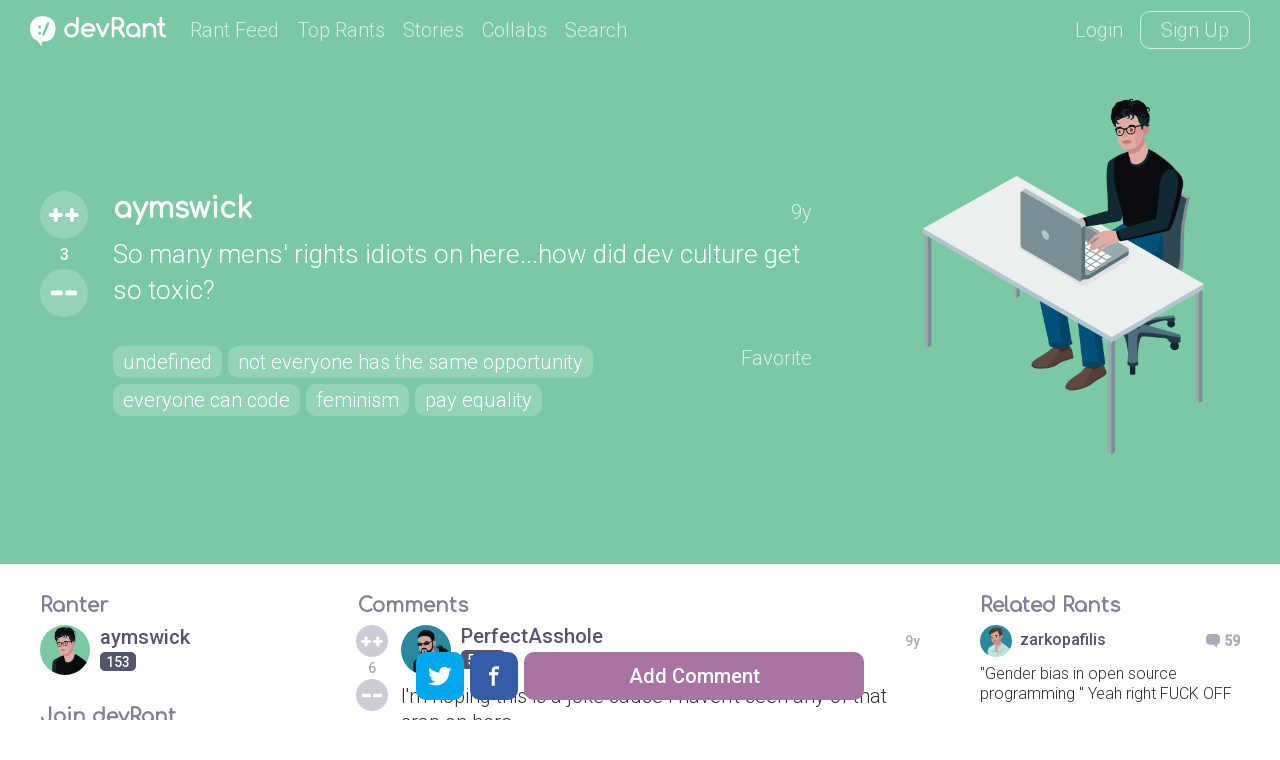

--- FILE ---
content_type: text/html; charset=UTF-8
request_url: https://devrant.com/rants/601373/so-many-mens-rights-idiots-on-here-how-did-dev-culture-get-so-toxic
body_size: 9620
content:
<!DOCTYPE html>
<html lang="en">
<head>
	<meta charset="utf-8" />

	<meta http-equiv="X-UA-Compatible" content="IE=edge,chrome=1" />
	<meta name="viewport" content="width=device-width, minimumscale=1.0, maximum-scale=1.0">

	
			<title>not everyone has the same opportunity - So many mens' rights idiots on here...how did dev culture get so toxic? - devRant</title>
			<link rel="canonical" href="https://devrant.com/rants/601373/so-many-mens-rights-idiots-on-here-how-did-dev-culture-get-so-toxic" />
			<meta name="description" content="3 ++'s | 9 comments" />
		
	<meta name="author" content="devRant" />
	<meta property="fb:app_id" content="196664417388229" />

	
        <meta property="og:url"           content="https://devrant.com/rants/601373/so-many-mens-rights-idiots-on-here-how-did-dev-culture-get-so-toxic" />
    <meta property="og:type"          content="website" />
    <meta property="og:title"         content="devRant - So many mens' rights idiots on here...how did dev culture get so toxic?" />
    <meta property="og:description"   content="Connect with fellow developers over fun rants about tech" />
    <meta property="og:image"         content="https://devrant.com/rants/601373/image.png" />
        <meta property="og:image:width" content="1200" /><meta property="og:image:height" content="630" />

            <meta name="twitter:card" content="summary_large_image">
<meta name="twitter:site" content="@devRantApp">
<meta name="twitter:creator" content="@devRantApp">
<meta name="twitter:title" content="devRant - So many mens' rights idiots on here...how did dev culture get so toxic?">
<meta name="twitter:description" content="Connect with fellow developers over fun rants about tech">
<meta name="twitter:image" content="https://devrant.com/rants/601373/image.png">
        

	<link href='https://fonts.googleapis.com/css?family=Comfortaa' rel='stylesheet' type='text/css'>
	<link href="https://fonts.googleapis.com/css?family=Roboto:300,500" rel="stylesheet">

	<link href='/static/devrant/css/font-svg-style.css?v=3' rel='stylesheet' type='text/css'>
	<link href='/static/devrant/css/style-v2.css?v=49' rel='stylesheet' type='text/css'>
	<!-- toggle style-dark.css on/off for dark theme -->
	<link rel="icon" type="image/png" href="/static/devrant/img/favicon32.png" sizes="32x32" />
	<link rel="icon" type="image/png" href="/static/devrant/img/favicon16.png" sizes="16x16" />

	<script src="https://ajax.googleapis.com/ajax/libs/jquery/2.2.2/jquery.min.js"></script>
	<script src="/static/devrant/js/script-v2.js?v=31"></script>
	<script src="/static/devrant/js/js.cookie-2.1.1.min.js"></script>
	<script src="/static/devrant/js/landing.js?v=2"></script>

	<script defer src="/static/devrant/js/svgxuse.js"></script>
</head>
<body class="interior landing-rant state-logged-out is-rant">
<div id="fb-root"></div>
<script>(function(d, s, id) {
    var js, fjs = d.getElementsByTagName(s)[0];
    if (d.getElementById(id)) return;
    js = d.createElement(s); js.id = id;
    js.src = "//connect.facebook.net/en_US/sdk.js#xfbml=1&version=v2.5&appId=196664417388229";
    fjs.parentNode.insertBefore(js, fjs);
}(document, 'script', 'facebook-jssdk'));</script>

<div class="content-centered-container modal-app">
	<a href="#" class="modal-x"><svg class="icon icon-x2"><use xlink:href="/static/devrant/fonts/symbol-defs2.svg#icon-x2"></use></svg></a>
	<div class="content-centered-modal signup-login-forms">

		<div class="install-modal modal-base">
			<div class="signup-title">So... you'll need the app to do that</div>
			<div class="signup-subtitle">devRant on iOS &amp; Android lets you do all the things like
				++ or -- rants, post your own rants and comment on others' rants. You can also set
				up your profile. Get it now!
			</div>
			<div class="app-btns modal-btns">
				<div class="app-btns-container app-btns-ios app-btns-android">
					<a href="https://itunes.apple.com/us/app/apple-store/id1067512973?pt=117770459&ct=webapp-modal&mt=8" class="iphone-btn btn btn-red" id="big-iOS-download-btn2"><svg class="icon icon-appstore1"><use xlink:href="/static/devrant/fonts/symbol-defs2.svg#icon-appstore1"></use></svg></a>
					<a href="https://play.google.com/store/apps/details?id=com.hexicallabs.devrant&referrer=utm_source%3Dwebapp%26utm_medium%3Dmodal" class="android-btn btn btn-red" id="big-Android-download-btn2"><svg class="icon icon-playstore1"><use xlink:href="/static/devrant/fonts/symbol-defs2.svg#icon-playstore1"></use></svg></a>
				</div>
			</div>
		</div>
		<div class="stickers-modal modal-base">
			<div class="signup-title">Free Swag!</div>
			<div class="signup-subtitle">Get a free stress ball if a rant you post gets 750 ++'s
			</div>
			<div class="stickers-img"><img src="/static/devrant/img/stickers-laptop-asset2.png" /></div>
			<a href="/free-stickers" target="_blank" class="modal-alert-btn btn-red modal-btn btn">Learn More</a>
			<div class="signup-tos-print">*Some restrictions apply, click "Learn More"</div>
		</div>

		<div class="settings-modal modal-base">
			<div class="signup-title">Settings</div>
			<ul class="menu-modal-list grey-btns">
				<li class="menu-option-theme"><a href="#">Enable Dark Theme</a></li>
				<li class="menu-option-log-out"><a href="#">Logout</a></li>
				<li class="menu-option-delete-account"><a href="#">Delete Account</a></li>
			</ul>
		</div>

		<div class="menu-modal modal-base">
			<div class="signup-title">More</div>
			<ul class="menu-modal-list">
				<!--
                <li><a href="#" class="modal-alert-btn btn-red btn">Sign Up</a></li>
                <li class="list-login"><a href="#" class="modal-alert-btn btn">Login</a></li>
                -->
                <li class="menu-option-post"><a href="#" class="menu-post"><svg class="icon icon-rantsemoticon2"><use xlink:href="/static/devrant/fonts/symbol-defs2.svg#icon-rantsemoticon2"></use></svg><span class="more-menu-links">Post a Rant</span></a></li>
				<li class="menu-option-settings"><a href="#" class="menu-settings"><svg class="icon icon-settings2"><use xlink:href="/static/devrant/fonts/symbol-defs2.svg#icon-settings2"></use></svg><span class="more-menu-links">Settings</span></a></li>
				<li class="menu-option-log-out"><a href="#"><svg class="icon icon-lock2"><use xlink:href="/static/devrant/fonts/symbol-defs2.svg#icon-lock2"></use></svg><span class="more-menu-links">Log Out</span></a></li>
				<li class="menu-option-log-in"><a href="#"><svg class="icon icon-lock2"><use xlink:href="/static/devrant/fonts/symbol-defs2.svg#icon-lock2"></use></svg><span class="more-menu-links">Log In</span></a></li>
			</ul>
		</div>

		<div class="alert-modal modal-verify-required modal-base">
			<div class="signup-title">Verify Your Email</div>
			<div class="signup-subtitle">In order to vote, comment or post rants, you need to confirm your email address.
				You should have received a welcome email with a confirm link when you signed up. If you can't find the email, click the button below.
			</div>
			<a href="#" class="modal-alert-btn btn modal-btn">Resend Email</a>
		</div>
		
		<form class="post-rant-type modal-base">
			<div class="signup-title">New Post</div>	
			<div class="signup-email-container">
				<div class="signup-email-password-field signup-fields">
					<a href="#" data-type-name="Rant/Story" data-type-id="1" class="btn modal-btn type-btn type-rant">
						<div class="type-btn-icon"><svg class="icon icon-rantsemoticon2"><use xlink:href="/static/devrant/fonts/symbol-defs2.svg#icon-rantsemoticon2"></use></svg></div>
						<div class="type-btn-text">Rant/Story</div>
					</a>					
					<a href="#" data-type-name="Joke/Meme" data-type-id="3" class="btn modal-btn type-btn type-joke bg-c-bluegreen">
						<div class="type-btn-icon"><svg class="icon icon-image1"><use xlink:href="/static/devrant/fonts/symbol-defs2.svg#icon-image1"></use></svg></div>
						<div class="type-btn-text">Joke/Meme</div>
					</a>
					<a href="#" data-type-name="Question" data-type-id="4" class="btn modal-btn type-btn type-question bg-c-e6c653">
						<div class="type-btn-icon"><svg class="icon icon-question1"><use xlink:href="/static/devrant/fonts/symbol-defs2.svg#icon-question1"></use></svg></div>
						<div class="type-btn-text">Question</div>
					</a>
					<!--<a href="#" data-type-name="Rant/Story" data-type-id="1" class="btn modal-btn type-btn type-collab bg-c-69c9cd">
						<div class="type-btn-icon"><svg class="icon icon-collabs1"><use xlink:href="/static/devrant/fonts/symbol-defs2.svg#icon-collabs1"></use></svg></div>
						<div class="type-btn-text">Collab</div>
					</a>-->
					<a href="#" data-type-name="devRant" data-type-id="5" class="btn modal-btn type-btn type-devrant bg-c-d55161">
						<div class="type-btn-icon"><svg class="icon icon-swag1"><use xlink:href="/static/devrant/fonts/symbol-defs2.svg#icon-swag1"></use></svg></div>
						<div class="type-btn-text">devRant</div>
					</a>
					<a href="#" data-type-name="Random" data-type-id="6" class="btn modal-btn type-btn type-random bg-c-2a8b9d">
						<div class="type-btn-icon"><svg class="icon icon-feedback2"><use xlink:href="/static/devrant/fonts/symbol-defs2.svg#icon-feedback2"></use></svg></div>
						<div class="type-btn-text">Random</div>
					</a>
				</div>
			</div>
		</form>		
				
		<div class="downvote-reason-modal modal-base">
			<div class="signup-title">Reason for Downvote?</div>
			<ul class="menu-modal-list downvote-list">
                <li><a href="#" data-reason-id="0">Not for me</a></li>
				<li><a href="#" data-reason-id="1">Repost</a></li>
				<li><a href="#" data-reason-id="2">Offensive/Spam</a></li>
				<li><a href="#" data-reason-id="-1">Cancel</a></li>
			</ul>
		</div>

		<form class="post-rant-form rant-form modal-base">
			<div class="signup-title rant-type-select-container"><a href="#" class="rant-type-select"><span>Rant</span><svg class="icon icon-down-arrow1"><use xlink:href="/static/devrant/fonts/symbol-defs2.svg#icon-down-arrow1"></use></svg></a></div>
			<div class="signup-email-container">
				<div class="signup-email-field signup-fields"><!-- add "form-error" class for form error -->
					<textarea class="rant-text-input" type="text" placeholder="The rant starts here..." name="rant" id="rant" autocomplete="off"></textarea>
					<div class="error-text">Your rant must be between 6 and 5,000 characters</div>
					<div class="post-rant-bottom">
						<div class="post-count">5000</div>
						<input type="file" class="file-upload" style="display: none;" />
						<a href="#" class="rant-attached"><svg class="icon icon-attachment"><use xlink:href="/static/devrant/fonts/symbol-defs2.svg#icon-attachment"></use></svg><span class="attach-text">Attach img/gif</span></a>
						<div class="clearfix"></div>
					</div>
				</div>
				<div class="signup-email-password-field signup-fields">
					<input type="text" autocomplete="off" class="tags-input" placeholder="Tags (js, xcode, etc.)" name="tags" id="tags">
					<div class="form-icon"><svg class="icon icon-tag2"><use xlink:href="/static/devrant/fonts/symbol-defs2.svg#icon-tag2"></use></svg></div>
					<button class="signup-details-btn btn modal-btn btn-post-rant" type="submit">Post</button>
				</div>
			</div>
		</form>

		<form class="edit-rant-form rant-form modal-base">
			<div class="signup-title rant-type-select-container"><span>Edit Rant</span></div>
			<div class="signup-email-container">
				<div class="signup-email-field signup-fields"><!-- add "form-error" class for form error -->
					<textarea class="rant-text-input" type="text" placeholder="The rant starts here..." name="rant" autocomplete="off"></textarea>
					<div class="error-text">Your rant must be between 6 and 5,000 characters</div>
					<div class="post-rant-bottom">
						<div class="post-count">5000</div>
						<input type="file" class="file-upload" style="display: none;" />
						<a href="#" class="rant-attached"><svg class="icon icon-attachment"><use xlink:href="/static/devrant/fonts/symbol-defs2.svg#icon-attachment"></use></svg><span class="attach-text">Attach img/gif</span></a>
						<div class="clearfix"></div>
					</div>
				</div>
				<div class="signup-email-password-field signup-fields">
					<input type="text" autocomplete="off" class="tags-input" placeholder="Tags (js, xcode, etc.)" name="tags">
					<div class="form-icon"><svg class="icon icon-tag2"><use xlink:href="/static/devrant/fonts/symbol-defs2.svg#icon-tag2"></use></svg></div>
					<button class="signup-details-btn btn modal-btn btn-post-rant" type="submit">Save Changes</button>
				</div>
			</div>
		</form>

		<form class="post-comment-form modal-base" data-rant-id="601373">
			<div class="signup-title">Comment</div>
			<div class="signup-email-container">
				<div class="signup-email-field signup-fields"><!-- add "form-error" class for form error -->
					<textarea type="text" class="comment-text-input" placeholder="Add your 2 cents..." name="comment" id="comment"></textarea>
					<div class="error-text">Your comment must be between 6 and 500 characters</div>
					<div class="post-rant-bottom">
						<div class="post-count">1000</div>
						<input type="file" class="file-upload" style="display: none;" />
						<a href="#" class="rant-attached"><svg class="icon icon-attachment"><use xlink:href="/static/devrant/fonts/symbol-defs2.svg#icon-attachment"></use></svg><span class="attach-text">Attach img/gif</span></a>
						<div class="clearfix"></div>
					</div>
				</div>
				<div class="signup-email-password-field signup-fields">
					<button class="signup-details-btn btn modal-btn btn-post-comment" type="submit">Post</button>
				</div>
			</div>
		</form>

		<form class="edit-comment-form modal-base" data-rant-id="601373">
			<div class="signup-title">Edit Comment</div>
			<div class="signup-email-container">
				<div class="signup-email-field signup-fields"><!-- add "form-error" class for form error -->
					<textarea type="text" class="comment-text-input" placeholder="Add your 2 cents..." name="comment"></textarea>
					<div class="error-text">Your comment must be between 6 and 500 characters</div>
					<div class="post-rant-bottom">
						<div class="post-count">1000</div>
						<input type="file" class="file-upload" style="display: none;" />
						<!--<a href="#" class="rant-attached"><svg class="icon icon-attachment"><use xlink:href="/static/devrant/fonts/symbol-defs2.svg#icon-attachment"></use></svg><span class="attach-text">Attach img/gif</span></a>-->
						<div class="clearfix"></div>
					</div>
				</div>
				<div class="signup-email-password-field signup-fields">
					<button class="signup-details-btn btn modal-btn btn-post-comment" type="submit">Save Changes</button>
				</div>
			</div>
		</form>

		<form class="signup-form modal-base">
			<div class="signup-title">Join devRant</div>
			<div class="signup-subtitle">Vote and comment on others' rants. Post your own. Build your custom avatar.</div>

			<div class="signup-email-container">
				<div class="signup-email-field signup-fields field-email"><!-- add "form-error" class for form error -->
					<input type="text" placeholder="Email" name="email" id="email">
					<div class="form-error-alert">!</div>
					<div class="form-icon"><svg class="icon icon-email2"><use xlink:href="/static/devrant/fonts/symbol-defs2.svg#icon-email2"></use></svg></div>
					<div class="error-text">Must be a valid email address</div>
				</div>
				<div class="signup-email-field signup-fields field-username"><!-- add "form-error" class for form error -->
					<input type="text" placeholder="Username" name="username" id="username">
					<div class="form-error-alert">!</div>
					<div class="form-icon"><svg class="icon icon-person2"><use xlink:href="/static/devrant/fonts/symbol-defs2.svg#icon-person2"></use></svg></div>
					<div class="error-text">Username already taken</div>
				</div>
				<div class="signup-email-password-field signup-fields field-password"><!-- add "form-error" class for form error -->
					<input type="password" placeholder="Password" class="password-input" name="password" id="password">
					<div class="form-error-alert">!</div>
					<div class="form-icon"><svg class="icon icon-lock2"><use xlink:href="/static/devrant/fonts/symbol-defs2.svg#icon-lock2"></use></svg></div>
					<div class="error-text error-password">Must be over 6 characters</div>
					<button class="signup-email-btn btn modal-btn" type="submit">Sign Up</button>
					<div class="save-login-container">
						<label><input type="checkbox" class="save-login-input" /> <span>Keep me logged in</span></label>
					</div>
				</div>
			</div>
			<div class="signup-tos-print">By clicking "Sign Up", you agree to the <a href="/terms">Terms of Service</a>
				&amp; <a href="/privacy">Privacy Policy</a>. FYI we never show your email to other members.
			</div>
			<div class="signup-login-link-container">Already on devRant?</div>
			<a href="#" class="signup-login-link btn modal-btn">Login</a>
		</form>

		<form class="details-form modal-base">
			<div class="signup-title">Profile Details</div>
			<div class="signup-subtitle">Tell us a little about yourself</div>

			<div class="signup-email-container">
				<div class="signup-email-field signup-fields">
					<textarea type="text" class="about-input" placeholder="About" name="about" id="about" autocomplete="off" maxlength="250"></textarea>
					<div class="form-icon"><svg class="icon-person2 icon"><use xlink:href="/static/devrant/fonts/symbol-defs2.svg#icon-person2"></use></svg></div>
					<!--<div class="form-char-count">250</div>-->
				</div>
				<div class="signup-email-field signup-fields">
					<textarea type="text" class="skills-input" placeholder="Skills (js, xcode, etc.)" name="skills" id="skills" autocomplete="off" maxlength="250"></textarea>
					<div class="form-icon"><svg class="icon-skills2 icon"><use xlink:href="/static/devrant/fonts/symbol-defs2.svg#icon-skills2"></use></svg></div>
					<!--<div class="form-char-count">250</div>-->
				</div>
				<div class="signup-email-field signup-fields">
					<input type="text" autocomplete="off" class="website-input" placeholder="Website" name="website" id="website" value="">
					<div class="form-icon"><svg class="icon-web2 icon"><use xlink:href="/static/devrant/fonts/symbol-defs2.svg#icon-web1"></use></svg></div>
				</div>
				<div class="signup-email-field signup-fields">
					<input type="text" autocomplete="off" class="github-input" placeholder="GitHub" name="github" id="github" value="">
					<div class="form-icon"><svg class="icon-github2 icon"><use xlink:href="/static/devrant/fonts/symbol-defs2.svg#icon-github2"></use></svg></div>
				</div>
				<div class="signup-email-password-field signup-fields">
					<input type="text" autocomplete="off" class="location-input" placeholder="Location" name="location" id="location" value="">
					<div class="form-icon"><svg class="icon-location2 icon"><use xlink:href="/static/devrant/fonts/symbol-defs2.svg#icon-location2"></use></svg></div>
					<button class="signup-details-btn btn modal-btn" type="submit">Done!</button>
				</div>
			</div>
		</form>

		<form class="login-form modal-base">
			<div class="signup-title">Login</div>
			<div class="signup-subtitle">You know the deal</div>


			<div class="signup-email-container">
				<div class="signup-email-field signup-fields field-username"><!-- add "form-error" class for form error -->
					<input type="text" placeholder="Email or Username" name="email" id="email">
					<div class="form-error-alert">!</div>
					<div class="form-icon"><svg class="icon icon-email2"><use xlink:href="/static/devrant/fonts/symbol-defs2.svg#icon-email2"></use></svg></div>
					<div class="error-text">Email address already registered</div>
				</div>
				<div class="signup-email-password-field signup-fields field-password"><!-- add "form-error" class for form error -->
					<input type="password" class="password-input" placeholder="Password" name="password" id="password">
					<div class="form-error-alert">!</div>
					<div class="form-icon"><svg class="icon icon-lock2"><use xlink:href="/static/devrant/fonts/symbol-defs2.svg#icon-lock2"></use></svg></div>
					<div class="error-text error-password">Email and password do not match</div>
					<button class="signup-email-btn btn modal-btn" type="submit">Login</button>
					<!--<button class="signup-email-btn btn modal-btn btn-loader" type="submit"></button>-->
					<div class="save-login-container">
						<label><input type="checkbox" class="save-login-input" /> <span>Keep me logged in</span></label>
					</div>
				</div>
			</div>
			<div class="login-signup-link-container"><a href="#" class="login-forgot-link">Forgot Password?</a> &nbsp; | &nbsp; <a href="#" class="login-signup-link">Signup</a></div>

		</form>

		<form class="forgot-form modal-base">
			<div class="signup-title">Forgot?</div>
			<div class="signup-subtitle">It happens to the best of us. If you still need help, email info@devrant.io</div>
			<div class="signup-email-container">
				<div class="signup-email-field signup-fields"><!-- add "form-error" class for form error -->
					<input type="text" autocomplete="off" class="username-input" placeholder="Email or Username" name="email" id="email">
					<div class="form-error-alert">!</div>
					<div class="form-icon"><svg class="icon icon-email2"><use xlink:href="/static/devrant/fonts/symbol-defs2.svg#icon-email2"></use></svg></div>
					<div class="error-text">No account with that email address</div>
				</div>
				<button class="forgot-email-btn btn modal-btn" type="submit">Send Reset Email</button>
			</div>
			<div class="forgot-signup-link-container"><a href="#" class="forgot-login-link">Login</a> &nbsp; | &nbsp; <a href="#" class="forgot-signup-link">Signup</a></div>

		</form>

	</div>
	<div class="modal-overlay"></div>
</div>


<!-- nav bar start -->
<div class="nav scroll">
	<div class="nav-left">
		<a href="/" class="nav-logo">
			<div class="logo-icon">
				<svg class="icon icon-rantsemoticon-emoji1"><use xlink:href="/static/devrant/fonts/symbol-defs2.svg#icon-rantsemoticon-emoji1"></use></svg>
				<svg class="icon icon-rantsemoticon-base1"><use xlink:href="/static/devrant/fonts/symbol-defs2.svg#icon-rantsemoticon-base1"></use></svg>
				<svg class="icon icon-rantsemoticon2"><use xlink:href="/static/devrant/fonts/symbol-defs2.svg#icon-rantsemoticon2"></use></svg>
			</div>
			<div class="logo-text"><svg class="icon icon-logo-wo-icon1"><use xlink:href="/static/devrant/fonts/symbol-defs2.svg#icon-logo-wo-icon1"></use></svg></div>
		</a>
		<ul class="nav-list narrow-hide">
			<li><a href="/feed">Rant Feed</a></li>
			<li class="nav-top-rants"><a href="/feed/top/all">Top Rants</a></li>
			<li class="nav-stories"><a href="/stories">Stories</a></li>
			<li><a href="/collabs">Collabs</a></li>
			<!--<li class="nav-weekly"><a href="/weekly">Weekly</a></li>-->
			<li>			
				<div class="search-bar">
					<form action="/search">
						<div class="search-bar-content">
							<div class="nav-search-icon"><svg class="icon icon-search2"><use xlink:href="/static/devrant/fonts/symbol-defs2.svg#icon-search2"></use></svg></div>
							<a href="/feed/" title="Clear Search" class="clear-search"><div class="icon-x2 icon"></div></a>
							<input class="search-input" id="search" type="text" name="term" placeholder="Term or username...">
							<button class="search-btn" type="submit"></button>
						</div>
						<div class="search-nav-link">Search</div>
					</form>
					
				</div>
			</li>
		</ul>
	</div>
	<div class="nav-right">
		<div class="nav-btns">
			<a href="#" class="nav-login-btn">Login</a>
			<a href="#" class="nav-btn nav-signup-btn">Sign Up</a>
		</div>
	</div>
</div>
<!-- nav bar end -->

<!-- rant banner start -->
<div class="rant-banner" style="background-color: #7bc8a4">
	<div class="post-details-container rant-comment-row-widget" data-type="rant" data-id="601373">
		<div class="post-details">
			<div class="post-details-text">
				<div class="vote-widget rantlist-vote-col vote-state-unvoted">
					<div class="vote-scroll">
						<a class="plusone btn-vote-circle  bg-c-7bc8a4"><svg class="icon icon-upvote1"><use xlink:href="/static/devrant/fonts/symbol-defs2.svg#icon-upvote1"></use></svg></a>
						<div class="votecount">3</div>
						<a class="minusone btn-vote-circle  bg-c-7bc8a4"><svg class="icon icon-minusminus1"><use xlink:href="/static/devrant/fonts/symbol-defs2.svg#icon-minusminus1"></use></svg></a>
					</div>
				</div>
				<div class="rantlist-content-col">
					<div class="rantlist-title">
						<div class="rant-top-info">
							<a href="/users/aymswick" class="rant-username">aymswick</a>
							<div class="rant-timestamp">9y</div>
						</div>
						<h1 class="rantlist-content">So many mens&#039; rights idiots on here...how did dev culture get so toxic?</h1>
					</div>
					<div class="rant-tag-row">
						<div class="rantlist-tags">
							<a href="/search?term=undefined"><h2 class="rantlist-content-tag">undefined</h2></a>
							<a href="/search?term=not+everyone+has+the+same+opportunity"><h2 class="rantlist-content-tag">not everyone has the same opportunity</h2></a>
							<a href="/search?term=everyone+can+code"><h2 class="rantlist-content-tag">everyone can code</h2></a>
							<a href="/search?term=feminism"><h2 class="rantlist-content-tag">feminism</h2></a>
							<a href="/search?term=pay+equality"><h2 class="rantlist-content-tag">pay equality</h2></a>
						</div>
						<div class="rant-extras">
							<a href="#" class="rantlist-footer-link rant-btn-favorite" data-fav="0">Favorite</a>
						</div>
					</div>

				</div>
			</div>
		</div>
		<div class="rant-detail-avatar"><a href="/users/aymswick"><div class="rant-avatar-scroll"><img src="https://avatars.devrant.com/v-37_c-1_b-1_g-m_9-1_1-1_16-2_3-1_8-1_7-1_5-1_12-1_6-14_10-1_2-31_22-1_11-1_4-1.png"></div></a></div>
	</div>
</div>
<!-- rant banner end -->

<!-- body columns starts -->
<div class="main-cols main-cols-rant">

	<div class="body-col1">
		<div class="side-box box-profile">
			<div class="box-title-row"><div class="box-title">Ranter</div><!--<a href="#">Subscribe</a>--></div>
			<div class="box-content">
				<a href="/users/aymswick" class="user-info">
					<div class="user-circle" style="background-color: #7bc8a4"><img src="https://avatars.devrant.com/v-37_c-3_b-1_g-m_9-1_1-1_16-2_3-1_8-1_7-1_5-1_12-1_6-14_10-1_2-31_22-1_11-1_4-1.jpg" /></div>
					<div class="user-info-text">
						<div class="user-name">aymswick</div>
						<div class="user-extras">
							<div class="user-score"><span>153</span></div>
							
						</div>

					</div>
				</a>
			</div>
		</div>
		<div class="side-box box-signup">
			<div class="box-title-row"><div class="box-title">Join devRant</div></div>
			<div class="box-content">				
				<div class="subscribe-text">Do all the things like
				++ or -- rants, post your own rants, comment on others' rants and build your customized dev avatar</div>
				<a class="btn btn-notif btn-signup">Sign Up</a>
			</div>
		</div>
		<div class="side-box box-signup">
			<div class="box-title-row"><div class="box-title">Pipeless API</div></div>
			<div class="box-content">
				<a href="https://pipeless.io/?r=3&utm_source=devrant&utm_medium=sidebar&utm_campaign=release" target="_blank" title="Learn about Pipeless" class="pipeless-banner-container"><img src="/static/devrant/img/pipeless-devrant-banner-white.png" class="pipeless-banner" /></a>
				<div class="subscribe-text">From the creators of devRant, Pipeless lets you power real-time personalized recommendations and activity feeds using a simple API</div>
				<a href="https://pipeless.io/?r=3&utm_source=devrant&utm_medium=sidebar&utm_campaign=release" target="_blank" class="btn btn-notif">Learn More</a>
			</div>
		</div>
		
	</div>

	<div class="body-col2 details-page rant-comment-row-widget" data-id="601373" data-type="rant">
		<div class="top-bar-container">
			<div class="top-bar-title">Comments</div>

		</div>
		<div class="rantlist-bg">
			<ul class="rantlist">
				<li class="reply-row rant-comment-row-widget"  data-username="PerfectAsshole" data-id="601379" data-type="comment">
				<div class="rantlist-vote-col vote-widget vote-state-unvoted">
					<a class="plusone btn-vote-circle "><svg class="icon icon-upvote1"><use xlink:href="/static/devrant/fonts/symbol-defs2.svg#icon-upvote1"></use></svg></a>
					<div class="votecount">6</div>
					<a class="minusone btn-vote-circle "><svg class="icon icon-minusminus1"><use xlink:href="/static/devrant/fonts/symbol-defs2.svg#icon-minusminus1"></use></svg></a>
				</div>
				<div class="rantlist-content-col">
					<div class="username-row">
						<a href="/users/PerfectAsshole" class="user-info">
							<div class="user-circle" style="background-color: #2a8b9d"><img src="https://avatars.devrant.com/v-37_c-3_b-4_g-m_9-1_1-2_16-1_3-1_8-4_7-4_5-4_12-2_6-42_10-7_2-39_22-2_15-3_11-4_18-4_19-3_4-4_20-12_21-3.jpg" /></div>
							<div class="user-info-text">
								<div class="user-name">PerfectAsshole</div>
								<div class="user-extras">
									<div class="user-score"><span>5981</span></div>
									
								</div>
							</div>
						</a>
						<div class="timestamp">9y</div>
					</div>
					<div class="rantlist-title">I&#039;m hoping this is a joke cause I haven&#039;t seen any of that crap on here.<br />
<br />
as far as I see and I hope everyone else on here does also. I don&#039;t give a damn if you man, woman, or a fucking zebra if you can do the damn job you should get paid the same provided you are the same skill level.</div>
					<div class="rantlist-tags-row">
						
						<div class="clearfix"></div>
					</div>
				</div>
				<div class="clearfix"></div>
				</li>
				<li class="reply-row rant-comment-row-widget"  data-username="PerfectAsshole" data-id="601397" data-type="comment">
				<div class="rantlist-vote-col vote-widget vote-state-unvoted">
					<a class="plusone btn-vote-circle "><svg class="icon icon-upvote1"><use xlink:href="/static/devrant/fonts/symbol-defs2.svg#icon-upvote1"></use></svg></a>
					<div class="votecount">2</div>
					<a class="minusone btn-vote-circle "><svg class="icon icon-minusminus1"><use xlink:href="/static/devrant/fonts/symbol-defs2.svg#icon-minusminus1"></use></svg></a>
				</div>
				<div class="rantlist-content-col">
					<div class="username-row">
						<a href="/users/PerfectAsshole" class="user-info">
							<div class="user-circle" style="background-color: #2a8b9d"><img src="https://avatars.devrant.com/v-37_c-3_b-4_g-m_9-1_1-2_16-1_3-1_8-4_7-4_5-4_12-2_6-42_10-7_2-39_22-2_15-3_11-4_18-4_19-3_4-4_20-12_21-3.jpg" /></div>
							<div class="user-info-text">
								<div class="user-name">PerfectAsshole</div>
								<div class="user-extras">
									<div class="user-score"><span>5981</span></div>
									
								</div>
							</div>
						</a>
						<div class="timestamp">9y</div>
					</div>
					<div class="rantlist-title"><a href="/users/DivByZero" style="color: #54556e;">@DivByZero</a> yeah I&#039;ll agree on that, unfortunately I believe that was the last generations fault on how they raised their kids. all we can do is make sure we raise our kids right where we don&#039;t steer women away from tech jobs and don&#039;t in grain the mindset &quot;if you can&#039;t do it, don&#039;t&quot; that most girls were taught with, unlike boys that were taught with a try mindset.</div>
					<div class="rantlist-tags-row">
						
						<div class="clearfix"></div>
					</div>
				</div>
				<div class="clearfix"></div>
				</li>
				<li class="reply-row rant-comment-row-widget"  data-username="DivByZero" data-id="601404" data-type="comment">
				<div class="rantlist-vote-col vote-widget vote-state-unvoted">
					<a class="plusone btn-vote-circle "><svg class="icon icon-upvote1"><use xlink:href="/static/devrant/fonts/symbol-defs2.svg#icon-upvote1"></use></svg></a>
					<div class="votecount">0</div>
					<a class="minusone btn-vote-circle "><svg class="icon icon-minusminus1"><use xlink:href="/static/devrant/fonts/symbol-defs2.svg#icon-minusminus1"></use></svg></a>
				</div>
				<div class="rantlist-content-col">
					<div class="username-row">
						<a href="/users/DivByZero" class="user-info">
							<div class="user-circle" style="background-color: #69c9cd"><img src="https://avatars.devrant.com/v-37_c-3_b-6_g-m_9-1_1-2_16-1_3-4_8-2_7-2_5-3_12-2_6-46_2-52_22-1_4-3.jpg" /></div>
							<div class="user-info-text">
								<div class="user-name">DivByZero</div>
								<div class="user-extras">
									<div class="user-score"><span>4689</span></div>
									
								</div>
							</div>
						</a>
						<div class="timestamp">9y</div>
					</div>
					<div class="rantlist-title">@jckimble Sorry, I removed my comment right at the moment when you replied. And again I agree.</div>
					<div class="rantlist-tags-row">
						
						<div class="clearfix"></div>
					</div>
				</div>
				<div class="clearfix"></div>
				</li>
				<li class="reply-row rant-comment-row-widget"  data-username="kunashe" data-id="601409" data-type="comment">
				<div class="rantlist-vote-col vote-widget vote-state-unvoted">
					<a class="plusone btn-vote-circle "><svg class="icon icon-upvote1"><use xlink:href="/static/devrant/fonts/symbol-defs2.svg#icon-upvote1"></use></svg></a>
					<div class="votecount">4</div>
					<a class="minusone btn-vote-circle "><svg class="icon icon-minusminus1"><use xlink:href="/static/devrant/fonts/symbol-defs2.svg#icon-minusminus1"></use></svg></a>
				</div>
				<div class="rantlist-content-col">
					<div class="username-row">
						<a href="/users/kunashe" class="user-info">
							<div class="user-circle" style="background-color: #2a8b9d"><img src="https://avatars.devrant.com/v-37_c-3_b-4_g-m_9-1_1-5_16-5_3-8_8-1_7-1_5-1_12-5_6-50_10-1_2-10_22-1_4-1.jpg" /></div>
							<div class="user-info-text">
								<div class="user-name">kunashe</div>
								<div class="user-extras">
									<div class="user-score"><span>1951</span></div>
									
								</div>
							</div>
						</a>
						<div class="timestamp">9y</div>
					</div>
					<div class="rantlist-title">I&#039;d say we are a pretty good bunch. <br />
<br />
What have you seen that made your blood boil?</div>
					<div class="rantlist-tags-row">
						
						<div class="clearfix"></div>
					</div>
				</div>
				<div class="clearfix"></div>
				</li>
				<li class="reply-row rant-comment-row-widget"  data-username="DucksCanCode" data-id="601916" data-type="comment">
				<div class="rantlist-vote-col vote-widget vote-state-unvoted">
					<a class="plusone btn-vote-circle "><svg class="icon icon-upvote1"><use xlink:href="/static/devrant/fonts/symbol-defs2.svg#icon-upvote1"></use></svg></a>
					<div class="votecount">0</div>
					<a class="minusone btn-vote-circle "><svg class="icon icon-minusminus1"><use xlink:href="/static/devrant/fonts/symbol-defs2.svg#icon-minusminus1"></use></svg></a>
				</div>
				<div class="rantlist-content-col">
					<div class="username-row">
						<a href="/users/DucksCanCode" class="user-info">
							<div class="user-circle" style="background-color: #69c9cd"><img src="https://avatars.devrant.com/v-37_c-3_b-6_g-m_9-1_1-2_16-17_3-1_8-3_7-3_5-3_12-2_6-2_10-9_2-43_22-1_15-4_18-4_19-3_4-3_20-5_21-3.jpg" /></div>
							<div class="user-info-text">
								<div class="user-name">DucksCanCode</div>
								<div class="user-extras">
									<div class="user-score"><span>3506</span></div>
									
								</div>
							</div>
						</a>
						<div class="timestamp">9y</div>
					</div>
					<div class="rantlist-title">I don&#039;t think anyone on here cares if you&#039;re even a human (I imagine there are some spy ducks on here, and at least one pineapple), but we even have people who don&#039;t code at all.<br />
<br />
Sexism is for idiots. And most developers I&#039;ve met aren&#039;t idiots on that level.</div>
					<div class="rantlist-tags-row">
						
						<div class="clearfix"></div>
					</div>
				</div>
				<div class="clearfix"></div>
				</li>
				<li class="reply-row rant-comment-row-widget"  data-username="omrisim210" data-id="602015" data-type="comment">
				<div class="rantlist-vote-col vote-widget vote-state-unvoted">
					<a class="plusone btn-vote-circle "><svg class="icon icon-upvote1"><use xlink:href="/static/devrant/fonts/symbol-defs2.svg#icon-upvote1"></use></svg></a>
					<div class="votecount">1</div>
					<a class="minusone btn-vote-circle "><svg class="icon icon-minusminus1"><use xlink:href="/static/devrant/fonts/symbol-defs2.svg#icon-minusminus1"></use></svg></a>
				</div>
				<div class="rantlist-content-col">
					<div class="username-row">
						<a href="/users/omrisim210" class="user-info">
							<div class="user-circle" style="background-color: #7bc8a4"></div>
							<div class="user-info-text">
								<div class="user-name">omrisim210</div>
								<div class="user-extras">
									<div class="user-score"><span>3</span></div>
									
								</div>
							</div>
						</a>
						<div class="timestamp">9y</div>
					</div>
					<div class="rantlist-title">Men&#039;s rights are an actual issue and the way you wrote your post makes you sound like a douche. Women actually have more privilege than men when it comes to divorces, sentences (the ones that happen in a court) and more things. A man who was raped or assaulted by a woman will have a harder time than a woman who was raped or assaulted by a man. There have been numerous cases of women lying about men raping them just because they wanted to get rid of said men.<br />
I&#039;m an egalitarian so I fully support gender equality and I do agree that if any person gets paid less than another person in the same position because of something they can&#039;t change (skin color, sex etc) it&#039;s wrong and should be taken care of.<br />
On the other hand, AFAIK women tend to make different choices than men (you know, because there&#039;s a difference between the brains of the 2 sexes) and I don&#039;t think it has anything to do with society &quot;brainwashing&quot; girls and/or that people think girls belong in the kitchen or some other BS.</div>
					<div class="rantlist-tags-row">
						
						<div class="clearfix"></div>
					</div>
				</div>
				<div class="clearfix"></div>
				</li>
				<li class="reply-row rant-comment-row-widget"  data-username="aymswick" data-id="603382" data-type="comment">
				<div class="rantlist-vote-col vote-widget vote-state-unvoted">
					<a class="plusone btn-vote-circle "><svg class="icon icon-upvote1"><use xlink:href="/static/devrant/fonts/symbol-defs2.svg#icon-upvote1"></use></svg></a>
					<div class="votecount">0</div>
					<a class="minusone btn-vote-circle "><svg class="icon icon-minusminus1"><use xlink:href="/static/devrant/fonts/symbol-defs2.svg#icon-minusminus1"></use></svg></a>
				</div>
				<div class="rantlist-content-col">
					<div class="username-row">
						<a href="/users/aymswick" class="user-info">
							<div class="user-circle" style="background-color: #7bc8a4"><img src="https://avatars.devrant.com/v-37_c-3_b-1_g-m_9-1_1-1_16-2_3-1_8-1_7-1_5-1_12-1_6-14_10-1_2-31_22-1_11-1_4-1.jpg" /></div>
							<div class="user-info-text">
								<div class="user-name">aymswick</div>
								<div class="user-extras">
									<div class="user-score"><span>153</span></div>
									
								</div>
							</div>
						</a>
						<div class="timestamp">9y</div>
					</div>
					<div class="rantlist-title"><a href="/users/omrisim210" style="color: #54556e;">@omrisim210</a> with few exceptions, men have been dominating the global sociopolitical landscape in recent recorded history. It&#039;s silly (or incredibly daft and offensively audacious) to focus on men&#039;s rights in a world where women are so clearly treated as second-class citizens. Of course, both genders should have equitable/equal treatment, depending on the scenario. They aren&#039;t, though. <br />
<br />
tl;dr<br />
FIX THE BIG BUGS BEFORE THE SMALL ONES</div>
					<div class="rantlist-tags-row">
						
						<div class="clearfix"></div>
					</div>
				</div>
				<div class="clearfix"></div>
				</li>
				<li class="reply-row rant-comment-row-widget"  data-username="sam9669" data-id="643734" data-type="comment">
				<div class="rantlist-vote-col vote-widget vote-state-unvoted">
					<a class="plusone btn-vote-circle "><svg class="icon icon-upvote1"><use xlink:href="/static/devrant/fonts/symbol-defs2.svg#icon-upvote1"></use></svg></a>
					<div class="votecount">0</div>
					<a class="minusone btn-vote-circle "><svg class="icon icon-minusminus1"><use xlink:href="/static/devrant/fonts/symbol-defs2.svg#icon-minusminus1"></use></svg></a>
				</div>
				<div class="rantlist-content-col">
					<div class="username-row">
						<a href="/users/sam9669" class="user-info">
							<div class="user-circle" style="background-color: #d55161"><img src="https://avatars.devrant.com/v-37_c-3_b-5_g-m_9-2_1-13_16-1_3-4_8-3_7-3_5-4_12-13_17-2_6-94_10-9_2-26_22-1_15-10_11-12_18-4_19-3_4-4_20-14.jpg" /></div>
							<div class="user-info-text">
								<div class="user-name">sam9669</div>
								<div class="user-extras">
									<div class="user-score"><span>24768</span></div>
									
								</div>
							</div>
						</a>
						<div class="timestamp">9y</div>
					</div>
					<div class="rantlist-title"><a href="/users/DucksCanCode" style="color: #54556e;">@DucksCanCode</a> no ducks man, they just quack</div>
					<div class="rantlist-tags-row">
						
						<div class="clearfix"></div>
					</div>
				</div>
				<div class="clearfix"></div>
				</li>
				<li class="reply-row rant-comment-row-widget"  data-username="DucksCanCode" data-id="652615" data-type="comment">
				<div class="rantlist-vote-col vote-widget vote-state-unvoted">
					<a class="plusone btn-vote-circle "><svg class="icon icon-upvote1"><use xlink:href="/static/devrant/fonts/symbol-defs2.svg#icon-upvote1"></use></svg></a>
					<div class="votecount">0</div>
					<a class="minusone btn-vote-circle "><svg class="icon icon-minusminus1"><use xlink:href="/static/devrant/fonts/symbol-defs2.svg#icon-minusminus1"></use></svg></a>
				</div>
				<div class="rantlist-content-col">
					<div class="username-row">
						<a href="/users/DucksCanCode" class="user-info">
							<div class="user-circle" style="background-color: #69c9cd"><img src="https://avatars.devrant.com/v-37_c-3_b-6_g-m_9-1_1-2_16-17_3-1_8-3_7-3_5-3_12-2_6-2_10-9_2-43_22-1_15-4_18-4_19-3_4-3_20-5_21-3.jpg" /></div>
							<div class="user-info-text">
								<div class="user-name">DucksCanCode</div>
								<div class="user-extras">
									<div class="user-score"><span>3506</span></div>
									
								</div>
							</div>
						</a>
						<div class="timestamp">9y</div>
					</div>
					<div class="rantlist-title"><a href="/users/sam9669" style="color: #54556e;">@sam9669</a> MY LIFE IS A LIE</div>
					<div class="rantlist-tags-row">
						
						<div class="clearfix"></div>
					</div>
				</div>
				<div class="clearfix"></div>
				</li>
			</ul>
		</div>

	</div>
	
	<div class="body-col3">
		<script async type="text/javascript" src="//cdn.carbonads.com/carbon.js?serve=CE7DP53M&placement=devrantcom" id="_carbonads_js"></script>
		<div class="side-box box-profile">
			<div class="box-title-row"><div class="box-title">Related Rants</div></div>
			<div class="box-content">
				<ul class="box-related-rants">
					<li>
						<a href="/rants/626264/gender-bias-in-open-source-programming-yeah-right-fuck-off">
							<div class="user-info">
								<div class="user-circle" style="background-color: #7bc8a4"><img src="https://avatars.devrant.com/v-37_c-3_b-4_g-m_9-1_1-2_16-2_3-1_8-1_7-1_5-1_12-2_6-3_10-8_2-25_22-1_15-5_18-1_19-2_4-1_20-11.jpg" /></div>
								<div class="user-info-text">
									<div class="user-name">zarkopafilis</div>
									<div class="related-rant-commments"><svg class="icon icon-reply"><use xlink:href="/static/devrant/fonts/symbol-defs2.svg#icon-reply"></use></svg><div class="related-rant-count">59</div></div>
								</div>
							</div>
							<div class="related-rant-text">&quot;Gender bias in open source programming &quot;

Yeah right FUCK OFF</div>
						</a>
					</li>
					<li>
						<a href="/rants/188802/software-engineering-project-discussion-boy-sir-my-project-is-a-client-to-manage">
							<div class="user-info">
								<div class="user-circle" style="background-color: #7bc8a4"><img src="https://avatars.devrant.com/v-37_c-3_b-4_g-m_9-1_1-2_16-6_3-4_8-1_7-1_5-1_12-2_6-31_10-1_2-39_22-1_15-4_4-1.jpg" /></div>
								<div class="user-info-text">
									<div class="user-name">darkoperator</div>
									<div class="related-rant-commments"><svg class="icon icon-reply"><use xlink:href="/static/devrant/fonts/symbol-defs2.svg#icon-reply"></use></svg><div class="related-rant-count">11</div></div>
								</div>
							</div>
							<div class="related-rant-text">Software engineering project discussion:
Boy: Sir, my project is a client to manage files stored on different ...</div>
						</a>
					</li>
					<li>
						<a href="/rants/1775565/before-the-storm-new-feminist-programming-language-c-so-before-reading-and-ragin">
							<div class="user-info">
								<div class="user-circle" style="background-color: #7bc8a4"><img src="https://avatars.devrant.com/v-37_c-3_b-4_g-m_9-1_1-1_16-1_3-9_8-4_7-4_5-5_12-1_17-1_6-11_10-9_2-107_22-2_11-11_18-4_19-3_4-5_20-7.jpg" /></div>
								<div class="user-info-text">
									<div class="user-name">BillLumbergh</div>
									<div class="related-rant-commments"><svg class="icon icon-reply"><use xlink:href="/static/devrant/fonts/symbol-defs2.svg#icon-reply"></use></svg><div class="related-rant-count">11</div></div>
								</div>
							</div>
							<div class="related-rant-text"><img src="https://img.devrant.com/devrant/rant/r_1775565_6VS7V.jpg" />Before the storm - New Feminist Programming Language C+=

So before reading and raging on the box popoli post ...</div>
						</a>
					</li>
				</ul>
			</div>
		</div>
		<div class="side-box box-footer">
			<div class="box-content">
		         <a href="https://itunes.apple.com/us/app/apple-store/id1067512973?pt=117770459&ct=webapp-sidebtn&mt=8" id="big-iOS-download-btn" class="iphone-btn btn banner-btn"><svg class="icon icon-appstore1"><use xlink:href="/static/devrant/fonts/symbol-defs2.svg#icon-appstore1"></use></svg></a>
		         <a href="https://play.google.com/store/apps/details?id=com.hexicallabs.devrant&referrer=utm_source%3Dwebapp%26utm_medium%3Dsidebtn" id="big-Android-download-btn" class="android-btn btn banner-btn"><svg class="icon icon-playstore1"><use xlink:href="/static/devrant/fonts/symbol-defs2.svg#icon-playstore1"></use></svg></a>
			</div>
            <div class="footer-text">
                <div class="footer-text-cols">
                	<ul class="footer-text-col">
                		<li>Company</li>
                		<li><a href="/about">About</a></li>
                		<li><a href="/news">News</a></li>
                		<li><a href="https://swag.devrant.com/" target="_blank">Swag Store</a></li>
                		<li><a href="/free-stickers">Free Swag</a></li>
                		<li><a href="https://devducks.com/">devDucks</a></li>
                		<li><a href="mailto:info@devrant.io">Contact</a></li>
                	</ul>
                	<ul class="footer-text-col">
                		<li>Community</li>
                		<li><a href="/rules">Rules</a></li>
                		<li><a href="/projects">Projects</a></li>
                		<li><a href="https://github.com/devRant/devRant/" target="_blank">Bug Repo</a></li>
                		<li><a href="http://www.youtube.com/devrantapp/" target="_blank">Cartoons</a></li>
                		<li><a href="http://www.youtube.com/devrantapp/" target="_blank">Podcasts</a></li>
                		<li><a href="http://www.facebook.com/devrantapp/" target="_blank">Facebook</a></li>
                		<li><a href="http://www.twitter.com/devrantapp/" target="_blank">Twitter</a></li>
                	</ul>                	
                </div>
                
                <div class="footer-text-links"><a href="/">devRant</a> &copy; 2021 <a href="https://www.hexicallabs.com">Hexical Labs LLC</a><br />
                <a href="/privacy">Privacy Policy</a> &nbsp;|&nbsp; <a href="/terms">Terms of Service</a></div>
            </div>	
		</div>
	</div>

	<div class="rant-btm-btns">
		<div class="share-icons">
			<a href="#" data-rant-id="601373" class="twitter-share" data-size="large" data-text="devRant - So many mens&amp;#039; rights idiots on here...how did dev culture get so toxic?" data-via="devRantApp"><svg class="icon icon-twitter-logo1"><use xlink:href="/static/devrant/fonts/symbol-defs2.svg#icon-twitter-logo1"></use></svg></a>
			<a href="#" data-rant-id="601373" class="fb-share fb-share-button"><svg class="icon icon-fb-logo1"><use xlink:href="/static/devrant/fonts/symbol-defs2.svg#icon-fb-logo1"></use></svg></a>
		</div>
		<a href="#" class="addcomment-btn bg-c-7bc8a4">Add Comment</a>
	</div>



</div>  <!-- end container -->
<script>
    (function(i,s,o,g,r,a,m){i['GoogleAnalyticsObject']=r;i[r]=i[r]||function(){
                (i[r].q=i[r].q||[]).push(arguments)},i[r].l=1*new Date();a=s.createElement(o),
            m=s.getElementsByTagName(o)[0];a.async=1;a.src=g;m.parentNode.insertBefore(a,m)
    })(window,document,'script','//www.google-analytics.com/analytics.js','ga');

    ga('create', 'UA-74997306-1', 'auto');
    ga('send', 'pageview');

</script>
<script>
    $(document).ready(function() {
        incrRantsViewed();
    });
</script>
</body>
</html>


--- FILE ---
content_type: text/css
request_url: https://devrant.com/static/devrant/css/font-svg-style.css?v=3
body_size: 808
content:
.icon {
  display: inline-block;
  width: 1em;
  height: 1em;
  stroke-width: 0;
  stroke: currentColor;
  fill: currentColor;
}

/* ==========================================
Single-colored icons can be modified like so:
.icon-name {
  font-size: 32px;
  color: red;
}
========================================== */

.icon-search2 {
  width: 0.7822265625em;
}

.icon-menu2 {
  width: 0.7509765625em;
}

.icon-x2 {
  width: 0.671875em;
}

.icon-tag2 {
  width: 0.78125em;
}

.icon-attachment {
  width: 0.5em;
}

.icon-reply {
  width: 0.9658203125em;
}

.icon-back2 {
  width: 0.4677734375em;
}

.icon-person2 {
  width: 0.9287109375em;
}

.icon-skills2 {
  width: 0.9501953125em;
}

.icon-location2 {
  width: 0.5966796875em;
}

.icon-lock2 {
  width: 0.67578125em;
}

.icon-rantsemoticon2 {
  width: 0.859375em;
}

.icon-plus2 {
  width: 1.2109375em;
}

.icon-minus {
  width: 1.025390625em;
}

.icon-settings2 {
  width: 0.9072265625em;
}

.icon-about2 {
  width: 0.71875em;
}

.icon-feedback2 {
  width: 0.830078125em;
}

.icon-moredots2 {
  width: 0.916015625em;
}

.icon-email2 {
  width: 0.9228515625em;
}

.icon-share-android2 {
  width: 0.83203125em;
}

.icon-share-ios2 {
  width: 0.693359375em;
}

.icon-refresh2 {
  width: 0.8056640625em;
}

.icon-logo3 {
  width: 4.966796875em;
}

.icon-forward1 {
  width: 0.4677734375em;
}

.icon-filter2 {
  width: 0.67578125em;
}

.icon-github2 {
  width: 0.7578125em;
}

.icon-sticker1 {
  width: 0.71875em;
}

.icon-bell1 {
  width: 0.8125em;
}

.icon-twitter-logo1 {
  width: 0.8291015625em;
}

.icon-fb-logo1 {
  width: 0.373046875em;
}

.icon-apple-logo1 {
  width: 0.6455078125em;
}

.icon-andriod-logo1 {
  width: 0.712890625em;
}

.icon-plus-circle1 {
  width: 0.8798828125em;
}

.icon-x-circle1 {
  width: 0.8759765625em;
}

.icon-calendar1 {
  width: 0.7529296875em;
}

.icon-upvote1 {
  width: 1.64453125em;
}

.icon-minusminus1 {
  width: 1.466796875em;
}

.icon-minusminus-circle1 {
  width: 0.814453125em;
}

.icon-upvote-circle1 {
  width: 0.814453125em;
}

.icon-swag1 {
  width: 0.9296875em;
}

.icon-fb-logo2 {
  width: 0.732421875em;
}

.icon-check1 {
  width: 0.92578125em;
}

.icon-image1 {
  width: 0.771484375em;
}

.icon-edit1 {
  width: 0.75390625em;
}

.icon-rantsemoticon-emoji1 {
  width: 0.8583984375em;
}

.icon-rantsemoticon-base1 {
  width: 0.8583984375em;
}

.icon-youtube-logo1 {
  width: 0.8720703125em;
}

.icon-web1 {
  width: 0.7529296875em;
}

.icon-clock1 {
  width: 0.7509765625em;
}

.icon-collabs1 {
  width: 0.9306640625em;
}

.icon-podcast1 {
  width: 0.705078125em;
}

.icon-summary1 {
  width: 0.7216796875em;
}

.icon-down-arrow1 {
  width: 0.458984375em;
}

.icon-question1 {
  width: 0.8203125em;
}

.icon-logo-wo-icon1 {
  width: 3.60546875em;
}

.icon-appstore1 {
  width: 3.8173828125em;
}

.icon-playstore1 {
  width: 3.8154296875em;
}

.icon-apple1 {
  width: 0.6640625em;
}

.icon-android1 {
  width: 0.734375em;
}

.icon-logo-w-icon1 {
  width: 3.66796875em;
}


--- FILE ---
content_type: text/plain
request_url: https://www.google-analytics.com/j/collect?v=1&_v=j102&a=2026224371&t=pageview&_s=1&dl=https%3A%2F%2Fdevrant.com%2Frants%2F601373%2Fso-many-mens-rights-idiots-on-here-how-did-dev-culture-get-so-toxic&ul=en-us%40posix&dt=not%20everyone%20has%20the%20same%20opportunity%20-%20So%20many%20mens%27%20rights%20idiots%20on%20here...how%20did%20dev%20culture%20get%20so%20toxic%3F%20-%20devRant&sr=1280x720&vp=1280x720&_u=IEBAAEABAAAAACAAI~&jid=2072354059&gjid=504128058&cid=154311019.1767140483&tid=UA-74997306-1&_gid=197407819.1767140483&_r=1&_slc=1&z=1100144427
body_size: -449
content:
2,cG-CEXKHNYXY4

--- FILE ---
content_type: application/javascript
request_url: https://devrant.com/static/devrant/js/landing.js?v=2
body_size: 416
content:
$(document).ready(function() {
    var createFunctionWithTimeout = function (callback, opt_timeout) {
        var called = false;
        setTimeout(callback, opt_timeout || 1000);
        return function() {
            if (!called) {
                called = true;
                callback();
            }
        }
    }
    var trackOutboundLink = function(url, label) {
        ga('send', 'event', {
            eventCategory: 'Outbound Link',
            eventAction: 'click',
            eventLabel: label,
            hitCallback: createFunctionWithTimeout( function() {document.location = url; } )
        });

    }

    $("#big-iOS-download-btn").on("click", function(e) {
        //e.preventDefault();

        //trackOutboundLink($(this).attr("href"), "iOSDownloadMainCta");
        //trackOutboundLink($(this).attr("href"), "AppStoresCtas");
    });

    $("#big-Android-download-btn").on("click", function(e) {
        //e.preventDefault();

        //trackOutboundLink($(this).attr("href"), "AndroidDownloadMainCta");
        //trackOutboundLink($(this).attr("href"), "AppStoresCtas");
    });
});